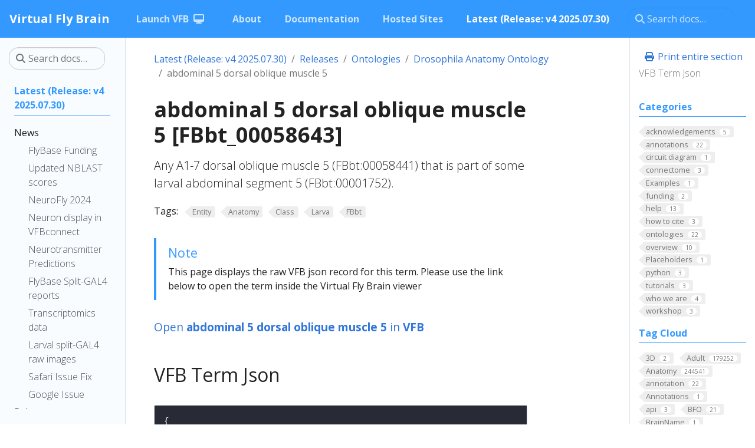

--- FILE ---
content_type: application/javascript
request_url: https://www.virtualflybrain.org/js/tabpane-persist.js
body_size: 480
content:
if (typeof Storage !== 'undefined') {
    const activeLanguage = localStorage.getItem('active_language');
    if (activeLanguage) {
        document
            .querySelectorAll('.persistLang-' + activeLanguage)
            .forEach((element) => {
              $('#' + element.id).tab('show');
            });
    }
}
function persistLang(language) {
    if (typeof Storage !== 'undefined') {
        localStorage.setItem('active_language', language);
        document.querySelectorAll('.persistLang-' + language)
          .forEach((element) => {
            $('#' + element.id).tab('show');
        });
    }
}
